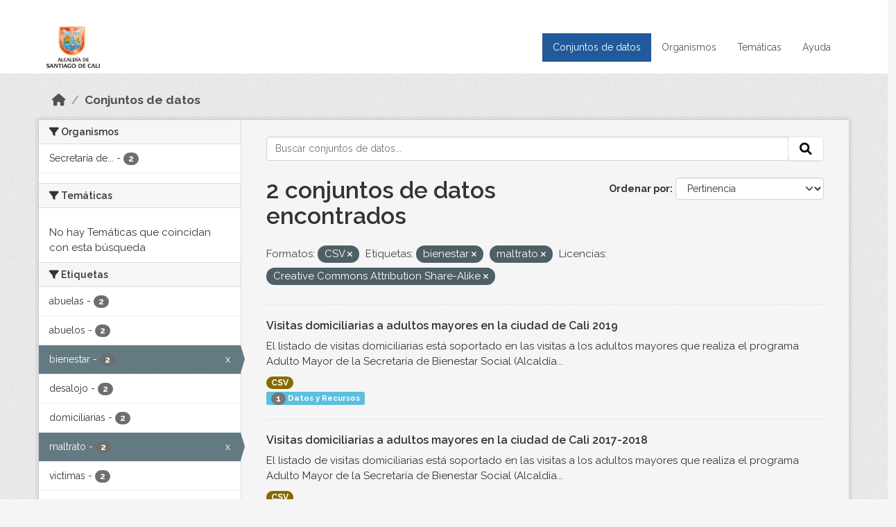

--- FILE ---
content_type: text/html; charset=utf-8
request_url: https://datos.cali.gov.co/dataset?res_format=CSV&tags=bienestar&tags=maltrato&license_id=cc-by-sa
body_size: 34421
content:
<!DOCTYPE html>
<!--[if IE 9]> <html lang="es" class="ie9"> <![endif]-->
<!--[if gt IE 8]><!--> <html lang="es"  > <!--<![endif]-->
  <head>
    <meta charset="utf-8" />
      <meta name="csrf_field_name" content="_csrf_token" />
      <meta name="_csrf_token" content="ImM0MTBmZjRlZDVjNDYzN2NlM2I2M2M5ZTFlY2M1N2MzZTEwMjdhYjki.aXUTxg.ybJYkK3H_0NGKQsmr-n8wclAhS8" />

      <meta name="generator" content="ckan 2.10.4" />
      <meta name="viewport" content="width=device-width, initial-scale=1.0">
    <title>Conjunto de datos - Datos Abiertos Cali</title>

    
    
    <link rel="shortcut icon" href="/img/favicon.ico" />
    
    
        <!-- Google tag (gtag.js) -->
<script async src="https://www.googletagmanager.com/gtag/js?id=G-2GPXESL37B"></script>
<script>
 window.dataLayer = window.dataLayer || [];
 function gtag(){dataLayer.push(arguments);}

 gtag('set', 'linker', );
 gtag('js', new Date());

 gtag('config', 'G-2GPXESL37B', {
     anonymize_ip: true,
     linker: {
         domains: []
     }
 });
</script>
    

  
  
      
      
      
    
  
  

  


    
      
      
    

    
    <link href="/webassets/base/1c87a999_main.css" rel="stylesheet"/>
<link href="/webassets/webassets-external/57f7216b780409588d6765cfa4db3c8a_custom.css" rel="stylesheet"/>
<link href="/css/rating.css" rel="stylesheet"/>
<link href="/webassets/ckanext-activity/6ac15be0_activity.css" rel="stylesheet"/>
    
  </head>

  
  <body data-site-root="https://datos.cali.gov.co/" data-locale-root="https://datos.cali.gov.co/" >

    
    <div class="visually-hidden-focusable"><a href="#content">Skip to main content</a></div>
  

  
    

<header class="account-masthead">
  <div class="container">
    
    
    
  </div>
</header>

<header class="navbar navbar-expand-lg navbar-static-top masthead">
    
  <div class="container">
    <div class="row row-cols-md-2 w-100">
      <hgroup class="header-image navbar-left col">
        
        <a class="logo" href="/">
        <!--
          <img class="image-header" src="/img/lema-alcaldia-cali.png" alt="Datos Abiertos - Alcaldía de Santiago de Cali"
              title="Alcaldía de Santiago de Cali">
        -->
          <img class="image-header" src="/img/logo-alcaldia-cali.png" alt="Datos Abiertos - Alcaldía de Santiago de Cali"
              title="Alcaldía de Santiago de Cali">
          <span class="title-header sr-only">Datos Abiertos</span>
        </a>
        
      </hgroup>
      <di class="col text-end">
        <button class="navbar-toggler" type="button" data-bs-toggle="collapse" data-bs-target="#navbarSupportedContent" aria-controls="navbarSupportedContent" aria-expanded="false" aria-label="Toggle navigation">
          <span class="navbar-toggler-icon"></span>
        </button>
      </div>
      <!-- <div class="navbar-right">
        <button data-target="#main-navigation-toggle" data-toggle="collapse" class="navbar-toggle collapsed"
                type="button">
          <span class="fa fa-bars"></span>
        </button>
      </div> -->

      <div class="collapse navbar-collapse col justify-content-end" id="main-navigation-toggle">
        
        <nav class="section navigation">
          <ul class="navbar-nav me-auto mb-2 mb-lg-0">
            
            <li class="active"><a href="/dataset/">Conjuntos de datos</a></li><li><a href="/organization/">Organismos</a></li><li><a href="/group/">Temáticas</a></li><li><a href="/pages/ayuda">Ayuda</a></li>
            
          </ul>
        </nav>
         
        
        
      </div>
    </div>
  </div>
</header>

  
    <div class="main">
      <div id="content" class="container">
        
          
            <div class="flash-messages">
              
                
              
            </div>
          

          
            <div class="toolbar" role="navigation" aria-label="Miga de pan">
              
                
                  <ol class="breadcrumb">
                    
<li class="home"><a href="/" aria-label="Inicio"><i class="fa fa-home"></i><span> Inicio</span></a></li>
                    
  <li class="active"><a href="/dataset/">Conjuntos de datos</a></li>

                  </ol>
                
              
            </div>
          

          <div class="row wrapper">
            
            
            

            
              <aside class="secondary col-md-3">
                
                
  <div class="filters">
    <div>
      
        

    
    
	
	    
		<section class="module module-narrow module-shallow">
		    
			<h2 class="module-heading">
			    <i class="fa fa-filter"></i>
			    Organismos
			</h2>
		    
		    
			
			    
				<nav aria-label="Organismos">
				    <ul class="list-unstyled nav nav-simple nav-facet">
					
					    
					    
					    
					    
					    <li class="nav-item ">
						<a href="/dataset/?res_format=CSV&amp;tags=bienestar&amp;tags=maltrato&amp;license_id=cc-by-sa&amp;organization=secretaria-de-bienestar-social" title="Secretaría de Bienestar Social">
						    <span class="item-label">Secretaría de...</span>
						    <span class="hidden separator"> - </span>
						    <span class="item-count badge">2</span>
							
						</a>
					    </li>
					
				    </ul>
				</nav>

				<p class="module-footer">
				    
					
				    
				</p>
			    
			
		    
		</section>
	    
	
    

      
        

    
    
	
	    
		<section class="module module-narrow module-shallow">
		    
			<h2 class="module-heading">
			    <i class="fa fa-filter"></i>
			    Temáticas
			</h2>
		    
		    
			
			    
				<p class="module-content empty">No hay Temáticas que coincidan con esta búsqueda</p>
			    
			
		    
		</section>
	    
	
    

      
        

    
    
	
	    
		<section class="module module-narrow module-shallow">
		    
			<h2 class="module-heading">
			    <i class="fa fa-filter"></i>
			    Etiquetas
			</h2>
		    
		    
			
			    
				<nav aria-label="Etiquetas">
				    <ul class="list-unstyled nav nav-simple nav-facet">
					
					    
					    
					    
					    
					    <li class="nav-item ">
						<a href="/dataset/?res_format=CSV&amp;tags=bienestar&amp;tags=maltrato&amp;license_id=cc-by-sa&amp;tags=abuelas" title="">
						    <span class="item-label">abuelas</span>
						    <span class="hidden separator"> - </span>
						    <span class="item-count badge">2</span>
							
						</a>
					    </li>
					
					    
					    
					    
					    
					    <li class="nav-item ">
						<a href="/dataset/?res_format=CSV&amp;tags=bienestar&amp;tags=maltrato&amp;license_id=cc-by-sa&amp;tags=abuelos" title="">
						    <span class="item-label">abuelos</span>
						    <span class="hidden separator"> - </span>
						    <span class="item-count badge">2</span>
							
						</a>
					    </li>
					
					    
					    
					    
					    
					    <li class="nav-item  active">
						<a href="/dataset/?res_format=CSV&amp;tags=maltrato&amp;license_id=cc-by-sa" title="">
						    <span class="item-label">bienestar</span>
						    <span class="hidden separator"> - </span>
						    <span class="item-count badge">2</span>
							<span class="facet-close">x</span>
						</a>
					    </li>
					
					    
					    
					    
					    
					    <li class="nav-item ">
						<a href="/dataset/?res_format=CSV&amp;tags=bienestar&amp;tags=maltrato&amp;license_id=cc-by-sa&amp;tags=desalojo" title="">
						    <span class="item-label">desalojo</span>
						    <span class="hidden separator"> - </span>
						    <span class="item-count badge">2</span>
							
						</a>
					    </li>
					
					    
					    
					    
					    
					    <li class="nav-item ">
						<a href="/dataset/?res_format=CSV&amp;tags=bienestar&amp;tags=maltrato&amp;license_id=cc-by-sa&amp;tags=domiciliarias" title="">
						    <span class="item-label">domiciliarias</span>
						    <span class="hidden separator"> - </span>
						    <span class="item-count badge">2</span>
							
						</a>
					    </li>
					
					    
					    
					    
					    
					    <li class="nav-item  active">
						<a href="/dataset/?res_format=CSV&amp;tags=bienestar&amp;license_id=cc-by-sa" title="">
						    <span class="item-label">maltrato</span>
						    <span class="hidden separator"> - </span>
						    <span class="item-count badge">2</span>
							<span class="facet-close">x</span>
						</a>
					    </li>
					
					    
					    
					    
					    
					    <li class="nav-item ">
						<a href="/dataset/?res_format=CSV&amp;tags=bienestar&amp;tags=maltrato&amp;license_id=cc-by-sa&amp;tags=victimas" title="">
						    <span class="item-label">victimas</span>
						    <span class="hidden separator"> - </span>
						    <span class="item-count badge">2</span>
							
						</a>
					    </li>
					
					    
					    
					    
					    
					    <li class="nav-item ">
						<a href="/dataset/?res_format=CSV&amp;tags=bienestar&amp;tags=maltrato&amp;license_id=cc-by-sa&amp;tags=visitas" title="">
						    <span class="item-label">visitas</span>
						    <span class="hidden separator"> - </span>
						    <span class="item-count badge">2</span>
							
						</a>
					    </li>
					
					    
					    
					    
					    
					    <li class="nav-item ">
						<a href="/dataset/?res_format=CSV&amp;tags=bienestar&amp;tags=maltrato&amp;license_id=cc-by-sa&amp;tags=vulnerabilidad" title="">
						    <span class="item-label">vulnerabilidad</span>
						    <span class="hidden separator"> - </span>
						    <span class="item-count badge">2</span>
							
						</a>
					    </li>
					
					    
					    
					    
					    
					    <li class="nav-item ">
						<a href="/dataset/?res_format=CSV&amp;tags=bienestar&amp;tags=maltrato&amp;license_id=cc-by-sa&amp;tags=vulnerable" title="">
						    <span class="item-label">vulnerable</span>
						    <span class="hidden separator"> - </span>
						    <span class="item-count badge">2</span>
							
						</a>
					    </li>
					
				    </ul>
				</nav>

				<p class="module-footer">
				    
					
					    <a href="/dataset/?res_format=CSV&amp;tags=bienestar&amp;tags=maltrato&amp;license_id=cc-by-sa&amp;_tags_limit=0" class="read-more">Mostrar Más Etiquetas</a>
					
				    
				</p>
			    
			
		    
		</section>
	    
	
    

      
        

    
    
	
	    
		<section class="module module-narrow module-shallow">
		    
			<h2 class="module-heading">
			    <i class="fa fa-filter"></i>
			    Formatos
			</h2>
		    
		    
			
			    
				<nav aria-label="Formatos">
				    <ul class="list-unstyled nav nav-simple nav-facet">
					
					    
					    
					    
					    
					    <li class="nav-item  active">
						<a href="/dataset/?tags=bienestar&amp;tags=maltrato&amp;license_id=cc-by-sa" title="">
						    <span class="item-label">CSV</span>
						    <span class="hidden separator"> - </span>
						    <span class="item-count badge">2</span>
							<span class="facet-close">x</span>
						</a>
					    </li>
					
				    </ul>
				</nav>

				<p class="module-footer">
				    
					
				    
				</p>
			    
			
		    
		</section>
	    
	
    

      
        

    
    
	
	    
		<section class="module module-narrow module-shallow">
		    
			<h2 class="module-heading">
			    <i class="fa fa-filter"></i>
			    Licencias
			</h2>
		    
		    
			
			    
				<nav aria-label="Licencias">
				    <ul class="list-unstyled nav nav-simple nav-facet">
					
					    
					    
					    
					    
					    <li class="nav-item  active">
						<a href="/dataset/?res_format=CSV&amp;tags=bienestar&amp;tags=maltrato" title="Creative Commons Attribution Share-Alike">
						    <span class="item-label">Creative Commons...</span>
						    <span class="hidden separator"> - </span>
						    <span class="item-count badge">2</span>
							<span class="facet-close">x</span>
						</a>
					    </li>
					
				    </ul>
				</nav>

				<p class="module-footer">
				    
					
				    
				</p>
			    
			
		    
		</section>
	    
	
    

      
    </div>
    <a class="close no-text hide-filters"><i class="fa fa-times-circle"></i><span class="text">close</span></a>
  </div>

              </aside>
            

            
              <div class="primary col-md-9 col-xs-12" role="main">
                
                
  <section class="module">
    <div class="module-content">
      
        
      
      
    
    
    







<form id="dataset-search-form" class="search-form" method="get" data-module="select-switch">

  
    <div class="input-group search-input-group">
      <input aria-label="Buscar conjuntos de datos..." id="field-giant-search" type="text" class="form-control input-lg" name="q" value="" autocomplete="off" placeholder="Buscar conjuntos de datos...">
      
      <span class="input-group-btn">
        <button class="btn btn-default btn-lg" type="submit" value="search" aria-label="Enviar">
          <i class="fa fa-search"></i>
        </button>
      </span>
      
    </div>
  

  
    <span>






<input type="hidden" name="res_format" value="CSV" />





<input type="hidden" name="tags" value="bienestar" />





<input type="hidden" name="tags" value="maltrato" />





<input type="hidden" name="license_id" value="cc-by-sa" />



</span>
  

  
    
      <div class="form-group control-order-by">
        <label for="field-order-by">Ordenar por</label>
        <select id="field-order-by" name="sort" class="form-control form-select">
          
            
              <option value="score desc, metadata_modified desc" selected="selected">Pertinencia</option>
            
          
            
              <option value="title_string asc">Nombre Ascendente</option>
            
          
            
              <option value="title_string desc">Nombre Descendente</option>
            
          
            
          
            
          
            
              <option value="metadata_modified desc">Última modificación</option>
            
          
            
          
        </select>
        
        <button class="btn btn-default js-hide" type="submit">Ir</button>
        
      </div>
    
  

  
    
      <h1>

  
  
  
  

2 conjuntos de datos encontrados</h1>
    
  

  
    
      <p class="filter-list">
        
          
          <span class="facet">Formatos:</span>
          
            <span class="filtered pill">CSV
              <a href="/dataset/?tags=bienestar&amp;tags=maltrato&amp;license_id=cc-by-sa" class="remove" title="Quitar"><i class="fa fa-times"></i></a>
            </span>
          
        
          
          <span class="facet">Etiquetas:</span>
          
            <span class="filtered pill">bienestar
              <a href="/dataset/?res_format=CSV&amp;tags=maltrato&amp;license_id=cc-by-sa" class="remove" title="Quitar"><i class="fa fa-times"></i></a>
            </span>
          
            <span class="filtered pill">maltrato
              <a href="/dataset/?res_format=CSV&amp;tags=bienestar&amp;license_id=cc-by-sa" class="remove" title="Quitar"><i class="fa fa-times"></i></a>
            </span>
          
        
          
          <span class="facet">Licencias:</span>
          
            <span class="filtered pill">Creative Commons Attribution Share-Alike
              <a href="/dataset/?res_format=CSV&amp;tags=bienestar&amp;tags=maltrato" class="remove" title="Quitar"><i class="fa fa-times"></i></a>
            </span>
          
        
      </p>
      <a class="show-filters btn btn-default">Filtrar Resultados</a>
    
  

</form>





      
        

  
    <ul class="dataset-list list-unstyled">
    	
	      
	        






  <li class="dataset-item">
    

      <div class="dataset-content">
        
          <h2 class="dataset-heading">
            
              
            
            
<a href="/dataset/visitas-domiciliarias-a-adultos-mayores-en-la-ciudad-de-cali-2019" title="Visitas domiciliarias a adultos mayores en la ciudad de Cali 2019">
  Visitas domiciliarias a adultos mayores en la ciudad de Cali 2019
</a>

            
              
              
            
          </h2>
        
        
          
            <div>El listado de visitas domiciliarias está soportado en las visitas a los adultos mayores que realiza el programa Adulto Mayor de la Secretaría de Bienestar Social (Alcaldía...</div>
          
        
      </div>
      
        
          
            <ul class="dataset-resources list-unstyled">
              
                
                <li>
                  <a href="/dataset/visitas-domiciliarias-a-adultos-mayores-en-la-ciudad-de-cali-2019" class="badge badge-default" data-format="csv">CSV</a>
                </li>
                
              
            </ul>
          
        
      
    
<div class="label label-info">
  <span class="item-count badge">1</span> Datos y Recursos
</div>

  </li>

	      
	        






  <li class="dataset-item">
    

      <div class="dataset-content">
        
          <h2 class="dataset-heading">
            
              
            
            
<a href="/dataset/visitasdomiciliariasadultomayor" title="Visitas domiciliarias a adultos mayores en la ciudad de Cali 2017-2018">
  Visitas domiciliarias a adultos mayores en la ciudad de Cali 2017-2018
</a>

            
              
              
            
          </h2>
        
        
          
            <div>El listado de visitas domiciliarias está soportado en las visitas a los adultos mayores que realiza el programa Adulto Mayor de la Secretaría de Bienestar Social (Alcaldía...</div>
          
        
      </div>
      
        
          
            <ul class="dataset-resources list-unstyled">
              
                
                <li>
                  <a href="/dataset/visitasdomiciliariasadultomayor" class="badge badge-default" data-format="csv">CSV</a>
                </li>
                
              
            </ul>
          
        
      
    
<div class="label label-info">
  <span class="item-count badge">1</span> Datos y Recursos
</div>

  </li>

	      
	    
    </ul>
  

      
    </div>

    
      
    
  </section>

  
    <section class="module">
      <div class="module-content">
        
          <small>
            
            
            
          Usted también puede acceder a este registro utilizando los <a href="/api/3">API</a> (ver <a href="http://docs.ckan.org/en/2.10/api/">API Docs</a>).
          </small>
        
      </div>
    </section>
  

              </div>
            
          </div>
        
      </div>
    </div>
  
    <footer class="site-footer">
  <div class="container">
    <div class="row">
      <div class="contact col-md-12 wow fadeInUp animated">
        <h2 class="title-section">Contáctenos</h2>
        <div class="row">
          <div class="info-container col-md-6">
            <div class="info place">
              <span>Dirección:</span> Centro Administrativo Municipal (CAM) Avenida 2 Norte #10 - 70. Cali - Valle del
              Cauca - Colombia.
            </div>
            <div class="info clock">
              <span>Horario atención:</span> lunes a viernes de 8 am a 12 pm y de 2 pm a 5 pm.
            </div>
            <div class="info clock">
              <a href="http://www.cali.gov.co/publicaciones/43/oficina_de_atencin_al_ciudadano/"> Atención al
                ciudadano </a>
            </div>
            <div class="info directory">
              <a href="http://www.cali.gov.co/directorio/">Directorio dependencias</a>
            </div>
          </div>
          <div class="info-container col-md-6 wow fadeInUp animated">
            <div class="info phone">
              <span>Linea Nacional:</span> 01 8000 222 195
            </div>
            <div class="info phone">
              <span>Lineas Locales:</span> 195 - (57+2) 887 9020
            </div>
            <div class="info email">
              <span>Email:</span> <a href="mailto:contactenos@cali.gov.co" title="Alcaldía de Santiago de Cali">contactenos@cali.gov.co</a>
            </div>
            <div class="info email">
              <span>Notificaciones Judiciales:</span> <a href="mailto:notificacionesjudiciales@cali.gov.co"
                                                        title="Alcaldía de Santiago de Cali">notificacionesjudiciales@cali.gov.co</a>
            </div>
          </div>
        </div> <!-- FIN ROW -->
      </div>
    </div> <!-- FIN ROW -->
  </div>

  <div class="copyright">
    <div class="container">
      
      <div class="row">
        <div class="col-md-8 footer-links">
          
          <ul class="list-unstyled">
            
            <li><a href="/about">Acerca de Datos Abiertos Cali</a>
            </li>
            
          </ul>
          <ul class="list-unstyled">
            
            
            <li><a href="http://docs.ckan.org/en/2.10/api/">API CKAN</a></li>
            <li><a href="http://www.ckan.org/">CKAN Association</a></li>
            <li><a href="http://www.opendefinition.org/okd/"><img
                src="/base/images/od_80x15_blue.png" alt="Open Data"></a></li>
            
          </ul>
          
        </div>
        <div class="col-md-4 attribution">
          
          <p><strong>Gestionado con </strong> <a class="hide-text ckan-footer-logo" href="http://ckan.org">CKAN</a>
          <!-- <a class="hide-text nexura-footer-logo" href="http://www.nexura.com/" title="Nexura Internacional">Nexura</a> -->
          </p>
          
          
          
<form class="lang-select" action="/util/redirect" data-module="select-switch" method="POST">
  
<input type="hidden" name="_csrf_token" value="ImM0MTBmZjRlZDVjNDYzN2NlM2I2M2M5ZTFlY2M1N2MzZTEwMjdhYjki.aXUTxg.ybJYkK3H_0NGKQsmr-n8wclAhS8"/> 
  <div class="form-group">
    <label for="field-lang-select">Idioma</label>
    <select id="field-lang-select" name="url" data-module="autocomplete" data-module-dropdown-class="lang-dropdown" data-module-container-class="lang-container">
      
        <option value="/es/dataset?res_format=CSV&amp;tags=bienestar&amp;tags=maltrato&amp;license_id=cc-by-sa" selected="selected">
          español
        </option>
      
        <option value="/en/dataset?res_format=CSV&amp;tags=bienestar&amp;tags=maltrato&amp;license_id=cc-by-sa" >
          English
        </option>
      
        <option value="/pt_BR/dataset?res_format=CSV&amp;tags=bienestar&amp;tags=maltrato&amp;license_id=cc-by-sa" >
          português (Brasil)
        </option>
      
        <option value="/ja/dataset?res_format=CSV&amp;tags=bienestar&amp;tags=maltrato&amp;license_id=cc-by-sa" >
          日本語
        </option>
      
        <option value="/it/dataset?res_format=CSV&amp;tags=bienestar&amp;tags=maltrato&amp;license_id=cc-by-sa" >
          italiano
        </option>
      
        <option value="/cs_CZ/dataset?res_format=CSV&amp;tags=bienestar&amp;tags=maltrato&amp;license_id=cc-by-sa" >
          čeština (Česko)
        </option>
      
        <option value="/ca/dataset?res_format=CSV&amp;tags=bienestar&amp;tags=maltrato&amp;license_id=cc-by-sa" >
          català
        </option>
      
        <option value="/fr/dataset?res_format=CSV&amp;tags=bienestar&amp;tags=maltrato&amp;license_id=cc-by-sa" >
          français
        </option>
      
        <option value="/el/dataset?res_format=CSV&amp;tags=bienestar&amp;tags=maltrato&amp;license_id=cc-by-sa" >
          Ελληνικά
        </option>
      
        <option value="/sv/dataset?res_format=CSV&amp;tags=bienestar&amp;tags=maltrato&amp;license_id=cc-by-sa" >
          svenska
        </option>
      
        <option value="/sr/dataset?res_format=CSV&amp;tags=bienestar&amp;tags=maltrato&amp;license_id=cc-by-sa" >
          српски
        </option>
      
        <option value="/no/dataset?res_format=CSV&amp;tags=bienestar&amp;tags=maltrato&amp;license_id=cc-by-sa" >
          norsk
        </option>
      
        <option value="/sk/dataset?res_format=CSV&amp;tags=bienestar&amp;tags=maltrato&amp;license_id=cc-by-sa" >
          slovenčina
        </option>
      
        <option value="/fi/dataset?res_format=CSV&amp;tags=bienestar&amp;tags=maltrato&amp;license_id=cc-by-sa" >
          suomi
        </option>
      
        <option value="/ru/dataset?res_format=CSV&amp;tags=bienestar&amp;tags=maltrato&amp;license_id=cc-by-sa" >
          русский
        </option>
      
        <option value="/de/dataset?res_format=CSV&amp;tags=bienestar&amp;tags=maltrato&amp;license_id=cc-by-sa" >
          Deutsch
        </option>
      
        <option value="/pl/dataset?res_format=CSV&amp;tags=bienestar&amp;tags=maltrato&amp;license_id=cc-by-sa" >
          polski
        </option>
      
        <option value="/nl/dataset?res_format=CSV&amp;tags=bienestar&amp;tags=maltrato&amp;license_id=cc-by-sa" >
          Nederlands
        </option>
      
        <option value="/bg/dataset?res_format=CSV&amp;tags=bienestar&amp;tags=maltrato&amp;license_id=cc-by-sa" >
          български
        </option>
      
        <option value="/ko_KR/dataset?res_format=CSV&amp;tags=bienestar&amp;tags=maltrato&amp;license_id=cc-by-sa" >
          한국어 (대한민국)
        </option>
      
        <option value="/hu/dataset?res_format=CSV&amp;tags=bienestar&amp;tags=maltrato&amp;license_id=cc-by-sa" >
          magyar
        </option>
      
        <option value="/sl/dataset?res_format=CSV&amp;tags=bienestar&amp;tags=maltrato&amp;license_id=cc-by-sa" >
          slovenščina
        </option>
      
        <option value="/lv/dataset?res_format=CSV&amp;tags=bienestar&amp;tags=maltrato&amp;license_id=cc-by-sa" >
          latviešu
        </option>
      
        <option value="/id/dataset?res_format=CSV&amp;tags=bienestar&amp;tags=maltrato&amp;license_id=cc-by-sa" >
          Indonesia
        </option>
      
        <option value="/ro/dataset?res_format=CSV&amp;tags=bienestar&amp;tags=maltrato&amp;license_id=cc-by-sa" >
          română
        </option>
      
        <option value="/lt/dataset?res_format=CSV&amp;tags=bienestar&amp;tags=maltrato&amp;license_id=cc-by-sa" >
          lietuvių
        </option>
      
        <option value="/bs/dataset?res_format=CSV&amp;tags=bienestar&amp;tags=maltrato&amp;license_id=cc-by-sa" >
          bosanski
        </option>
      
        <option value="/hr/dataset?res_format=CSV&amp;tags=bienestar&amp;tags=maltrato&amp;license_id=cc-by-sa" >
          hrvatski
        </option>
      
        <option value="/gl/dataset?res_format=CSV&amp;tags=bienestar&amp;tags=maltrato&amp;license_id=cc-by-sa" >
          galego
        </option>
      
        <option value="/tl/dataset?res_format=CSV&amp;tags=bienestar&amp;tags=maltrato&amp;license_id=cc-by-sa" >
          Filipino (Pilipinas)
        </option>
      
        <option value="/is/dataset?res_format=CSV&amp;tags=bienestar&amp;tags=maltrato&amp;license_id=cc-by-sa" >
          íslenska
        </option>
      
        <option value="/zh_Hans_CN/dataset?res_format=CSV&amp;tags=bienestar&amp;tags=maltrato&amp;license_id=cc-by-sa" >
          中文 (简体, 中国)
        </option>
      
        <option value="/he/dataset?res_format=CSV&amp;tags=bienestar&amp;tags=maltrato&amp;license_id=cc-by-sa" >
          עברית
        </option>
      
        <option value="/th/dataset?res_format=CSV&amp;tags=bienestar&amp;tags=maltrato&amp;license_id=cc-by-sa" >
          ไทย
        </option>
      
        <option value="/en_AU/dataset?res_format=CSV&amp;tags=bienestar&amp;tags=maltrato&amp;license_id=cc-by-sa" >
          English (Australia)
        </option>
      
        <option value="/es_AR/dataset?res_format=CSV&amp;tags=bienestar&amp;tags=maltrato&amp;license_id=cc-by-sa" >
          español (Argentina)
        </option>
      
        <option value="/mn_MN/dataset?res_format=CSV&amp;tags=bienestar&amp;tags=maltrato&amp;license_id=cc-by-sa" >
          монгол (Монгол)
        </option>
      
        <option value="/da_DK/dataset?res_format=CSV&amp;tags=bienestar&amp;tags=maltrato&amp;license_id=cc-by-sa" >
          dansk (Danmark)
        </option>
      
        <option value="/en_GB/dataset?res_format=CSV&amp;tags=bienestar&amp;tags=maltrato&amp;license_id=cc-by-sa" >
          English (United Kingdom)
        </option>
      
        <option value="/nb_NO/dataset?res_format=CSV&amp;tags=bienestar&amp;tags=maltrato&amp;license_id=cc-by-sa" >
          norsk bokmål (Norge)
        </option>
      
        <option value="/am/dataset?res_format=CSV&amp;tags=bienestar&amp;tags=maltrato&amp;license_id=cc-by-sa" >
          አማርኛ
        </option>
      
        <option value="/pt_PT/dataset?res_format=CSV&amp;tags=bienestar&amp;tags=maltrato&amp;license_id=cc-by-sa" >
          português (Portugal)
        </option>
      
        <option value="/mk/dataset?res_format=CSV&amp;tags=bienestar&amp;tags=maltrato&amp;license_id=cc-by-sa" >
          македонски
        </option>
      
        <option value="/my_MM/dataset?res_format=CSV&amp;tags=bienestar&amp;tags=maltrato&amp;license_id=cc-by-sa" >
          မြန်မာ (မြန်မာ)
        </option>
      
        <option value="/sq/dataset?res_format=CSV&amp;tags=bienestar&amp;tags=maltrato&amp;license_id=cc-by-sa" >
          shqip
        </option>
      
        <option value="/fa_IR/dataset?res_format=CSV&amp;tags=bienestar&amp;tags=maltrato&amp;license_id=cc-by-sa" >
          فارسی (ایران)
        </option>
      
        <option value="/tr/dataset?res_format=CSV&amp;tags=bienestar&amp;tags=maltrato&amp;license_id=cc-by-sa" >
          Türkçe
        </option>
      
        <option value="/sr_Latn/dataset?res_format=CSV&amp;tags=bienestar&amp;tags=maltrato&amp;license_id=cc-by-sa" >
          srpski (latinica)
        </option>
      
        <option value="/uk/dataset?res_format=CSV&amp;tags=bienestar&amp;tags=maltrato&amp;license_id=cc-by-sa" >
          українська
        </option>
      
        <option value="/km/dataset?res_format=CSV&amp;tags=bienestar&amp;tags=maltrato&amp;license_id=cc-by-sa" >
          ខ្មែរ
        </option>
      
        <option value="/vi/dataset?res_format=CSV&amp;tags=bienestar&amp;tags=maltrato&amp;license_id=cc-by-sa" >
          Tiếng Việt
        </option>
      
        <option value="/ar/dataset?res_format=CSV&amp;tags=bienestar&amp;tags=maltrato&amp;license_id=cc-by-sa" >
          العربية
        </option>
      
        <option value="/ne/dataset?res_format=CSV&amp;tags=bienestar&amp;tags=maltrato&amp;license_id=cc-by-sa" >
          नेपाली
        </option>
      
        <option value="/zh_Hant_TW/dataset?res_format=CSV&amp;tags=bienestar&amp;tags=maltrato&amp;license_id=cc-by-sa" >
          中文 (繁體, 台灣)
        </option>
      
        <option value="/eu/dataset?res_format=CSV&amp;tags=bienestar&amp;tags=maltrato&amp;license_id=cc-by-sa" >
          euskara
        </option>
      
        <option value="/uk_UA/dataset?res_format=CSV&amp;tags=bienestar&amp;tags=maltrato&amp;license_id=cc-by-sa" >
          українська (Україна)
        </option>
      
    </select>
  </div>
  <button class="btn btn-default d-none " type="submit">Ir</button>
</form>


          
        </div>
      </div>
      
    </div>
  </div> <!-- FIN COPYRIGHT -->

</footer>


<link rel="stylesheet" href="https://calivirtual.net/chat/v22102021/vista/css/estilos_datos.css">
<script src="https://calivirtual.net/chat/v22102021/vista/js/function_datos.js"></script>    

<button class="boton-chat boton-chat-animated" id="boton-chat" onclick="chat_abrir()">
    <img src="https://calivirtual.net/chat/v22102021/vista/img/chat.png" alt="">
</button>

<div class="contenedor-chat" id="contenedor-chat">
    <div class="chat-head">
        <p>Bienvenido al servicio ChatBox de datos abiertos Cali</p>
        <button class="chat-boton-cerrar" onclick="chat_cerrar()">
            <i class="">&times;</i>
        </button>
    </div>

    <div class="chat-body-inicio" id="chat-body"></div>

    <div class="chat-mensaje" id=chat-mensaje>
        <div class="row">
            <div class="col-sm-12">
                <form action="javascript: chat_mensaje()">
                    <div class="form-group">
                        <div class="input-group">
                            <input type="text" class="form-control" name="chat-texto" id="chat-texto" onkeypress="return soloNumeros(event)" placeholder="Escriba aqui" autocomplete="off" required>
                            <div class="input-group-btn">
                                <button class="btn chat-btn-enviar" type="submit">
                                    <i class="glyphicon glyphicon-send"></i>
                                </button>
                            </div>
                        </div>
                    </div>
                </form>
            </div>
        </div>
    </div>
</div>

<div class="chat-ventana-multimedia" id="chat-ventana-multimedia">
    <img src="" alt="" id="chat-multimedia">
    <br><br>
    <button class="btn btn-danger" style="float: right" onclick="ocultar('chat-ventana-multimedia')">Cerrar</button>
</div>
  
  
  
  
  
  
    
    
    
        
        
        <div class="js-hide" data-module="google-analytics"
             data-module-googleanalytics_resource_prefix="/downloads/">
        </div>
    


  

      

    
    
    <link href="/webassets/vendor/d05bf0e7_fontawesome.css" rel="stylesheet"/>
<link href="/css/rating.css" rel="stylesheet"/>
<link href="/webassets/vendor/f3b8236b_select2.css" rel="stylesheet"/>
    <script src="/webassets/vendor/8c3c143a_jquery.js" type="text/javascript"></script>
<script src="/webassets/vendor/5027b870_vendor.js" type="text/javascript"></script>
<script src="/webassets/vendor/6d1ad7e6_bootstrap.js" type="text/javascript"></script>
<script src="/webassets/base/6fddaa3f_main.js" type="text/javascript"></script>
<script src="/webassets/base/0d750fad_ckan.js" type="text/javascript"></script>
<script src="/webassets/ckanext-googleanalytics/event_tracking.js?c4ef09be" type="text/javascript"></script>
<script src="/webassets/activity/0fdb5ee0_activity.js" type="text/javascript"></script>
  </body>
</html>